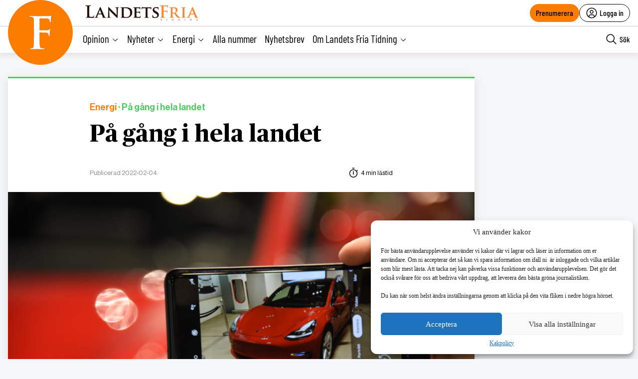

--- FILE ---
content_type: text/html; charset=utf-8
request_url: https://www.google.com/recaptcha/api2/anchor?ar=1&k=6LcnuikpAAAAAABPTqQ_gIRUCxJnCTjO5F1stfeX&co=aHR0cHM6Ly9sYW5kZXRzZnJpYS5udTo0NDM.&hl=en&v=PoyoqOPhxBO7pBk68S4YbpHZ&size=invisible&anchor-ms=20000&execute-ms=30000&cb=v6fo8pdfiuek
body_size: 48670
content:
<!DOCTYPE HTML><html dir="ltr" lang="en"><head><meta http-equiv="Content-Type" content="text/html; charset=UTF-8">
<meta http-equiv="X-UA-Compatible" content="IE=edge">
<title>reCAPTCHA</title>
<style type="text/css">
/* cyrillic-ext */
@font-face {
  font-family: 'Roboto';
  font-style: normal;
  font-weight: 400;
  font-stretch: 100%;
  src: url(//fonts.gstatic.com/s/roboto/v48/KFO7CnqEu92Fr1ME7kSn66aGLdTylUAMa3GUBHMdazTgWw.woff2) format('woff2');
  unicode-range: U+0460-052F, U+1C80-1C8A, U+20B4, U+2DE0-2DFF, U+A640-A69F, U+FE2E-FE2F;
}
/* cyrillic */
@font-face {
  font-family: 'Roboto';
  font-style: normal;
  font-weight: 400;
  font-stretch: 100%;
  src: url(//fonts.gstatic.com/s/roboto/v48/KFO7CnqEu92Fr1ME7kSn66aGLdTylUAMa3iUBHMdazTgWw.woff2) format('woff2');
  unicode-range: U+0301, U+0400-045F, U+0490-0491, U+04B0-04B1, U+2116;
}
/* greek-ext */
@font-face {
  font-family: 'Roboto';
  font-style: normal;
  font-weight: 400;
  font-stretch: 100%;
  src: url(//fonts.gstatic.com/s/roboto/v48/KFO7CnqEu92Fr1ME7kSn66aGLdTylUAMa3CUBHMdazTgWw.woff2) format('woff2');
  unicode-range: U+1F00-1FFF;
}
/* greek */
@font-face {
  font-family: 'Roboto';
  font-style: normal;
  font-weight: 400;
  font-stretch: 100%;
  src: url(//fonts.gstatic.com/s/roboto/v48/KFO7CnqEu92Fr1ME7kSn66aGLdTylUAMa3-UBHMdazTgWw.woff2) format('woff2');
  unicode-range: U+0370-0377, U+037A-037F, U+0384-038A, U+038C, U+038E-03A1, U+03A3-03FF;
}
/* math */
@font-face {
  font-family: 'Roboto';
  font-style: normal;
  font-weight: 400;
  font-stretch: 100%;
  src: url(//fonts.gstatic.com/s/roboto/v48/KFO7CnqEu92Fr1ME7kSn66aGLdTylUAMawCUBHMdazTgWw.woff2) format('woff2');
  unicode-range: U+0302-0303, U+0305, U+0307-0308, U+0310, U+0312, U+0315, U+031A, U+0326-0327, U+032C, U+032F-0330, U+0332-0333, U+0338, U+033A, U+0346, U+034D, U+0391-03A1, U+03A3-03A9, U+03B1-03C9, U+03D1, U+03D5-03D6, U+03F0-03F1, U+03F4-03F5, U+2016-2017, U+2034-2038, U+203C, U+2040, U+2043, U+2047, U+2050, U+2057, U+205F, U+2070-2071, U+2074-208E, U+2090-209C, U+20D0-20DC, U+20E1, U+20E5-20EF, U+2100-2112, U+2114-2115, U+2117-2121, U+2123-214F, U+2190, U+2192, U+2194-21AE, U+21B0-21E5, U+21F1-21F2, U+21F4-2211, U+2213-2214, U+2216-22FF, U+2308-230B, U+2310, U+2319, U+231C-2321, U+2336-237A, U+237C, U+2395, U+239B-23B7, U+23D0, U+23DC-23E1, U+2474-2475, U+25AF, U+25B3, U+25B7, U+25BD, U+25C1, U+25CA, U+25CC, U+25FB, U+266D-266F, U+27C0-27FF, U+2900-2AFF, U+2B0E-2B11, U+2B30-2B4C, U+2BFE, U+3030, U+FF5B, U+FF5D, U+1D400-1D7FF, U+1EE00-1EEFF;
}
/* symbols */
@font-face {
  font-family: 'Roboto';
  font-style: normal;
  font-weight: 400;
  font-stretch: 100%;
  src: url(//fonts.gstatic.com/s/roboto/v48/KFO7CnqEu92Fr1ME7kSn66aGLdTylUAMaxKUBHMdazTgWw.woff2) format('woff2');
  unicode-range: U+0001-000C, U+000E-001F, U+007F-009F, U+20DD-20E0, U+20E2-20E4, U+2150-218F, U+2190, U+2192, U+2194-2199, U+21AF, U+21E6-21F0, U+21F3, U+2218-2219, U+2299, U+22C4-22C6, U+2300-243F, U+2440-244A, U+2460-24FF, U+25A0-27BF, U+2800-28FF, U+2921-2922, U+2981, U+29BF, U+29EB, U+2B00-2BFF, U+4DC0-4DFF, U+FFF9-FFFB, U+10140-1018E, U+10190-1019C, U+101A0, U+101D0-101FD, U+102E0-102FB, U+10E60-10E7E, U+1D2C0-1D2D3, U+1D2E0-1D37F, U+1F000-1F0FF, U+1F100-1F1AD, U+1F1E6-1F1FF, U+1F30D-1F30F, U+1F315, U+1F31C, U+1F31E, U+1F320-1F32C, U+1F336, U+1F378, U+1F37D, U+1F382, U+1F393-1F39F, U+1F3A7-1F3A8, U+1F3AC-1F3AF, U+1F3C2, U+1F3C4-1F3C6, U+1F3CA-1F3CE, U+1F3D4-1F3E0, U+1F3ED, U+1F3F1-1F3F3, U+1F3F5-1F3F7, U+1F408, U+1F415, U+1F41F, U+1F426, U+1F43F, U+1F441-1F442, U+1F444, U+1F446-1F449, U+1F44C-1F44E, U+1F453, U+1F46A, U+1F47D, U+1F4A3, U+1F4B0, U+1F4B3, U+1F4B9, U+1F4BB, U+1F4BF, U+1F4C8-1F4CB, U+1F4D6, U+1F4DA, U+1F4DF, U+1F4E3-1F4E6, U+1F4EA-1F4ED, U+1F4F7, U+1F4F9-1F4FB, U+1F4FD-1F4FE, U+1F503, U+1F507-1F50B, U+1F50D, U+1F512-1F513, U+1F53E-1F54A, U+1F54F-1F5FA, U+1F610, U+1F650-1F67F, U+1F687, U+1F68D, U+1F691, U+1F694, U+1F698, U+1F6AD, U+1F6B2, U+1F6B9-1F6BA, U+1F6BC, U+1F6C6-1F6CF, U+1F6D3-1F6D7, U+1F6E0-1F6EA, U+1F6F0-1F6F3, U+1F6F7-1F6FC, U+1F700-1F7FF, U+1F800-1F80B, U+1F810-1F847, U+1F850-1F859, U+1F860-1F887, U+1F890-1F8AD, U+1F8B0-1F8BB, U+1F8C0-1F8C1, U+1F900-1F90B, U+1F93B, U+1F946, U+1F984, U+1F996, U+1F9E9, U+1FA00-1FA6F, U+1FA70-1FA7C, U+1FA80-1FA89, U+1FA8F-1FAC6, U+1FACE-1FADC, U+1FADF-1FAE9, U+1FAF0-1FAF8, U+1FB00-1FBFF;
}
/* vietnamese */
@font-face {
  font-family: 'Roboto';
  font-style: normal;
  font-weight: 400;
  font-stretch: 100%;
  src: url(//fonts.gstatic.com/s/roboto/v48/KFO7CnqEu92Fr1ME7kSn66aGLdTylUAMa3OUBHMdazTgWw.woff2) format('woff2');
  unicode-range: U+0102-0103, U+0110-0111, U+0128-0129, U+0168-0169, U+01A0-01A1, U+01AF-01B0, U+0300-0301, U+0303-0304, U+0308-0309, U+0323, U+0329, U+1EA0-1EF9, U+20AB;
}
/* latin-ext */
@font-face {
  font-family: 'Roboto';
  font-style: normal;
  font-weight: 400;
  font-stretch: 100%;
  src: url(//fonts.gstatic.com/s/roboto/v48/KFO7CnqEu92Fr1ME7kSn66aGLdTylUAMa3KUBHMdazTgWw.woff2) format('woff2');
  unicode-range: U+0100-02BA, U+02BD-02C5, U+02C7-02CC, U+02CE-02D7, U+02DD-02FF, U+0304, U+0308, U+0329, U+1D00-1DBF, U+1E00-1E9F, U+1EF2-1EFF, U+2020, U+20A0-20AB, U+20AD-20C0, U+2113, U+2C60-2C7F, U+A720-A7FF;
}
/* latin */
@font-face {
  font-family: 'Roboto';
  font-style: normal;
  font-weight: 400;
  font-stretch: 100%;
  src: url(//fonts.gstatic.com/s/roboto/v48/KFO7CnqEu92Fr1ME7kSn66aGLdTylUAMa3yUBHMdazQ.woff2) format('woff2');
  unicode-range: U+0000-00FF, U+0131, U+0152-0153, U+02BB-02BC, U+02C6, U+02DA, U+02DC, U+0304, U+0308, U+0329, U+2000-206F, U+20AC, U+2122, U+2191, U+2193, U+2212, U+2215, U+FEFF, U+FFFD;
}
/* cyrillic-ext */
@font-face {
  font-family: 'Roboto';
  font-style: normal;
  font-weight: 500;
  font-stretch: 100%;
  src: url(//fonts.gstatic.com/s/roboto/v48/KFO7CnqEu92Fr1ME7kSn66aGLdTylUAMa3GUBHMdazTgWw.woff2) format('woff2');
  unicode-range: U+0460-052F, U+1C80-1C8A, U+20B4, U+2DE0-2DFF, U+A640-A69F, U+FE2E-FE2F;
}
/* cyrillic */
@font-face {
  font-family: 'Roboto';
  font-style: normal;
  font-weight: 500;
  font-stretch: 100%;
  src: url(//fonts.gstatic.com/s/roboto/v48/KFO7CnqEu92Fr1ME7kSn66aGLdTylUAMa3iUBHMdazTgWw.woff2) format('woff2');
  unicode-range: U+0301, U+0400-045F, U+0490-0491, U+04B0-04B1, U+2116;
}
/* greek-ext */
@font-face {
  font-family: 'Roboto';
  font-style: normal;
  font-weight: 500;
  font-stretch: 100%;
  src: url(//fonts.gstatic.com/s/roboto/v48/KFO7CnqEu92Fr1ME7kSn66aGLdTylUAMa3CUBHMdazTgWw.woff2) format('woff2');
  unicode-range: U+1F00-1FFF;
}
/* greek */
@font-face {
  font-family: 'Roboto';
  font-style: normal;
  font-weight: 500;
  font-stretch: 100%;
  src: url(//fonts.gstatic.com/s/roboto/v48/KFO7CnqEu92Fr1ME7kSn66aGLdTylUAMa3-UBHMdazTgWw.woff2) format('woff2');
  unicode-range: U+0370-0377, U+037A-037F, U+0384-038A, U+038C, U+038E-03A1, U+03A3-03FF;
}
/* math */
@font-face {
  font-family: 'Roboto';
  font-style: normal;
  font-weight: 500;
  font-stretch: 100%;
  src: url(//fonts.gstatic.com/s/roboto/v48/KFO7CnqEu92Fr1ME7kSn66aGLdTylUAMawCUBHMdazTgWw.woff2) format('woff2');
  unicode-range: U+0302-0303, U+0305, U+0307-0308, U+0310, U+0312, U+0315, U+031A, U+0326-0327, U+032C, U+032F-0330, U+0332-0333, U+0338, U+033A, U+0346, U+034D, U+0391-03A1, U+03A3-03A9, U+03B1-03C9, U+03D1, U+03D5-03D6, U+03F0-03F1, U+03F4-03F5, U+2016-2017, U+2034-2038, U+203C, U+2040, U+2043, U+2047, U+2050, U+2057, U+205F, U+2070-2071, U+2074-208E, U+2090-209C, U+20D0-20DC, U+20E1, U+20E5-20EF, U+2100-2112, U+2114-2115, U+2117-2121, U+2123-214F, U+2190, U+2192, U+2194-21AE, U+21B0-21E5, U+21F1-21F2, U+21F4-2211, U+2213-2214, U+2216-22FF, U+2308-230B, U+2310, U+2319, U+231C-2321, U+2336-237A, U+237C, U+2395, U+239B-23B7, U+23D0, U+23DC-23E1, U+2474-2475, U+25AF, U+25B3, U+25B7, U+25BD, U+25C1, U+25CA, U+25CC, U+25FB, U+266D-266F, U+27C0-27FF, U+2900-2AFF, U+2B0E-2B11, U+2B30-2B4C, U+2BFE, U+3030, U+FF5B, U+FF5D, U+1D400-1D7FF, U+1EE00-1EEFF;
}
/* symbols */
@font-face {
  font-family: 'Roboto';
  font-style: normal;
  font-weight: 500;
  font-stretch: 100%;
  src: url(//fonts.gstatic.com/s/roboto/v48/KFO7CnqEu92Fr1ME7kSn66aGLdTylUAMaxKUBHMdazTgWw.woff2) format('woff2');
  unicode-range: U+0001-000C, U+000E-001F, U+007F-009F, U+20DD-20E0, U+20E2-20E4, U+2150-218F, U+2190, U+2192, U+2194-2199, U+21AF, U+21E6-21F0, U+21F3, U+2218-2219, U+2299, U+22C4-22C6, U+2300-243F, U+2440-244A, U+2460-24FF, U+25A0-27BF, U+2800-28FF, U+2921-2922, U+2981, U+29BF, U+29EB, U+2B00-2BFF, U+4DC0-4DFF, U+FFF9-FFFB, U+10140-1018E, U+10190-1019C, U+101A0, U+101D0-101FD, U+102E0-102FB, U+10E60-10E7E, U+1D2C0-1D2D3, U+1D2E0-1D37F, U+1F000-1F0FF, U+1F100-1F1AD, U+1F1E6-1F1FF, U+1F30D-1F30F, U+1F315, U+1F31C, U+1F31E, U+1F320-1F32C, U+1F336, U+1F378, U+1F37D, U+1F382, U+1F393-1F39F, U+1F3A7-1F3A8, U+1F3AC-1F3AF, U+1F3C2, U+1F3C4-1F3C6, U+1F3CA-1F3CE, U+1F3D4-1F3E0, U+1F3ED, U+1F3F1-1F3F3, U+1F3F5-1F3F7, U+1F408, U+1F415, U+1F41F, U+1F426, U+1F43F, U+1F441-1F442, U+1F444, U+1F446-1F449, U+1F44C-1F44E, U+1F453, U+1F46A, U+1F47D, U+1F4A3, U+1F4B0, U+1F4B3, U+1F4B9, U+1F4BB, U+1F4BF, U+1F4C8-1F4CB, U+1F4D6, U+1F4DA, U+1F4DF, U+1F4E3-1F4E6, U+1F4EA-1F4ED, U+1F4F7, U+1F4F9-1F4FB, U+1F4FD-1F4FE, U+1F503, U+1F507-1F50B, U+1F50D, U+1F512-1F513, U+1F53E-1F54A, U+1F54F-1F5FA, U+1F610, U+1F650-1F67F, U+1F687, U+1F68D, U+1F691, U+1F694, U+1F698, U+1F6AD, U+1F6B2, U+1F6B9-1F6BA, U+1F6BC, U+1F6C6-1F6CF, U+1F6D3-1F6D7, U+1F6E0-1F6EA, U+1F6F0-1F6F3, U+1F6F7-1F6FC, U+1F700-1F7FF, U+1F800-1F80B, U+1F810-1F847, U+1F850-1F859, U+1F860-1F887, U+1F890-1F8AD, U+1F8B0-1F8BB, U+1F8C0-1F8C1, U+1F900-1F90B, U+1F93B, U+1F946, U+1F984, U+1F996, U+1F9E9, U+1FA00-1FA6F, U+1FA70-1FA7C, U+1FA80-1FA89, U+1FA8F-1FAC6, U+1FACE-1FADC, U+1FADF-1FAE9, U+1FAF0-1FAF8, U+1FB00-1FBFF;
}
/* vietnamese */
@font-face {
  font-family: 'Roboto';
  font-style: normal;
  font-weight: 500;
  font-stretch: 100%;
  src: url(//fonts.gstatic.com/s/roboto/v48/KFO7CnqEu92Fr1ME7kSn66aGLdTylUAMa3OUBHMdazTgWw.woff2) format('woff2');
  unicode-range: U+0102-0103, U+0110-0111, U+0128-0129, U+0168-0169, U+01A0-01A1, U+01AF-01B0, U+0300-0301, U+0303-0304, U+0308-0309, U+0323, U+0329, U+1EA0-1EF9, U+20AB;
}
/* latin-ext */
@font-face {
  font-family: 'Roboto';
  font-style: normal;
  font-weight: 500;
  font-stretch: 100%;
  src: url(//fonts.gstatic.com/s/roboto/v48/KFO7CnqEu92Fr1ME7kSn66aGLdTylUAMa3KUBHMdazTgWw.woff2) format('woff2');
  unicode-range: U+0100-02BA, U+02BD-02C5, U+02C7-02CC, U+02CE-02D7, U+02DD-02FF, U+0304, U+0308, U+0329, U+1D00-1DBF, U+1E00-1E9F, U+1EF2-1EFF, U+2020, U+20A0-20AB, U+20AD-20C0, U+2113, U+2C60-2C7F, U+A720-A7FF;
}
/* latin */
@font-face {
  font-family: 'Roboto';
  font-style: normal;
  font-weight: 500;
  font-stretch: 100%;
  src: url(//fonts.gstatic.com/s/roboto/v48/KFO7CnqEu92Fr1ME7kSn66aGLdTylUAMa3yUBHMdazQ.woff2) format('woff2');
  unicode-range: U+0000-00FF, U+0131, U+0152-0153, U+02BB-02BC, U+02C6, U+02DA, U+02DC, U+0304, U+0308, U+0329, U+2000-206F, U+20AC, U+2122, U+2191, U+2193, U+2212, U+2215, U+FEFF, U+FFFD;
}
/* cyrillic-ext */
@font-face {
  font-family: 'Roboto';
  font-style: normal;
  font-weight: 900;
  font-stretch: 100%;
  src: url(//fonts.gstatic.com/s/roboto/v48/KFO7CnqEu92Fr1ME7kSn66aGLdTylUAMa3GUBHMdazTgWw.woff2) format('woff2');
  unicode-range: U+0460-052F, U+1C80-1C8A, U+20B4, U+2DE0-2DFF, U+A640-A69F, U+FE2E-FE2F;
}
/* cyrillic */
@font-face {
  font-family: 'Roboto';
  font-style: normal;
  font-weight: 900;
  font-stretch: 100%;
  src: url(//fonts.gstatic.com/s/roboto/v48/KFO7CnqEu92Fr1ME7kSn66aGLdTylUAMa3iUBHMdazTgWw.woff2) format('woff2');
  unicode-range: U+0301, U+0400-045F, U+0490-0491, U+04B0-04B1, U+2116;
}
/* greek-ext */
@font-face {
  font-family: 'Roboto';
  font-style: normal;
  font-weight: 900;
  font-stretch: 100%;
  src: url(//fonts.gstatic.com/s/roboto/v48/KFO7CnqEu92Fr1ME7kSn66aGLdTylUAMa3CUBHMdazTgWw.woff2) format('woff2');
  unicode-range: U+1F00-1FFF;
}
/* greek */
@font-face {
  font-family: 'Roboto';
  font-style: normal;
  font-weight: 900;
  font-stretch: 100%;
  src: url(//fonts.gstatic.com/s/roboto/v48/KFO7CnqEu92Fr1ME7kSn66aGLdTylUAMa3-UBHMdazTgWw.woff2) format('woff2');
  unicode-range: U+0370-0377, U+037A-037F, U+0384-038A, U+038C, U+038E-03A1, U+03A3-03FF;
}
/* math */
@font-face {
  font-family: 'Roboto';
  font-style: normal;
  font-weight: 900;
  font-stretch: 100%;
  src: url(//fonts.gstatic.com/s/roboto/v48/KFO7CnqEu92Fr1ME7kSn66aGLdTylUAMawCUBHMdazTgWw.woff2) format('woff2');
  unicode-range: U+0302-0303, U+0305, U+0307-0308, U+0310, U+0312, U+0315, U+031A, U+0326-0327, U+032C, U+032F-0330, U+0332-0333, U+0338, U+033A, U+0346, U+034D, U+0391-03A1, U+03A3-03A9, U+03B1-03C9, U+03D1, U+03D5-03D6, U+03F0-03F1, U+03F4-03F5, U+2016-2017, U+2034-2038, U+203C, U+2040, U+2043, U+2047, U+2050, U+2057, U+205F, U+2070-2071, U+2074-208E, U+2090-209C, U+20D0-20DC, U+20E1, U+20E5-20EF, U+2100-2112, U+2114-2115, U+2117-2121, U+2123-214F, U+2190, U+2192, U+2194-21AE, U+21B0-21E5, U+21F1-21F2, U+21F4-2211, U+2213-2214, U+2216-22FF, U+2308-230B, U+2310, U+2319, U+231C-2321, U+2336-237A, U+237C, U+2395, U+239B-23B7, U+23D0, U+23DC-23E1, U+2474-2475, U+25AF, U+25B3, U+25B7, U+25BD, U+25C1, U+25CA, U+25CC, U+25FB, U+266D-266F, U+27C0-27FF, U+2900-2AFF, U+2B0E-2B11, U+2B30-2B4C, U+2BFE, U+3030, U+FF5B, U+FF5D, U+1D400-1D7FF, U+1EE00-1EEFF;
}
/* symbols */
@font-face {
  font-family: 'Roboto';
  font-style: normal;
  font-weight: 900;
  font-stretch: 100%;
  src: url(//fonts.gstatic.com/s/roboto/v48/KFO7CnqEu92Fr1ME7kSn66aGLdTylUAMaxKUBHMdazTgWw.woff2) format('woff2');
  unicode-range: U+0001-000C, U+000E-001F, U+007F-009F, U+20DD-20E0, U+20E2-20E4, U+2150-218F, U+2190, U+2192, U+2194-2199, U+21AF, U+21E6-21F0, U+21F3, U+2218-2219, U+2299, U+22C4-22C6, U+2300-243F, U+2440-244A, U+2460-24FF, U+25A0-27BF, U+2800-28FF, U+2921-2922, U+2981, U+29BF, U+29EB, U+2B00-2BFF, U+4DC0-4DFF, U+FFF9-FFFB, U+10140-1018E, U+10190-1019C, U+101A0, U+101D0-101FD, U+102E0-102FB, U+10E60-10E7E, U+1D2C0-1D2D3, U+1D2E0-1D37F, U+1F000-1F0FF, U+1F100-1F1AD, U+1F1E6-1F1FF, U+1F30D-1F30F, U+1F315, U+1F31C, U+1F31E, U+1F320-1F32C, U+1F336, U+1F378, U+1F37D, U+1F382, U+1F393-1F39F, U+1F3A7-1F3A8, U+1F3AC-1F3AF, U+1F3C2, U+1F3C4-1F3C6, U+1F3CA-1F3CE, U+1F3D4-1F3E0, U+1F3ED, U+1F3F1-1F3F3, U+1F3F5-1F3F7, U+1F408, U+1F415, U+1F41F, U+1F426, U+1F43F, U+1F441-1F442, U+1F444, U+1F446-1F449, U+1F44C-1F44E, U+1F453, U+1F46A, U+1F47D, U+1F4A3, U+1F4B0, U+1F4B3, U+1F4B9, U+1F4BB, U+1F4BF, U+1F4C8-1F4CB, U+1F4D6, U+1F4DA, U+1F4DF, U+1F4E3-1F4E6, U+1F4EA-1F4ED, U+1F4F7, U+1F4F9-1F4FB, U+1F4FD-1F4FE, U+1F503, U+1F507-1F50B, U+1F50D, U+1F512-1F513, U+1F53E-1F54A, U+1F54F-1F5FA, U+1F610, U+1F650-1F67F, U+1F687, U+1F68D, U+1F691, U+1F694, U+1F698, U+1F6AD, U+1F6B2, U+1F6B9-1F6BA, U+1F6BC, U+1F6C6-1F6CF, U+1F6D3-1F6D7, U+1F6E0-1F6EA, U+1F6F0-1F6F3, U+1F6F7-1F6FC, U+1F700-1F7FF, U+1F800-1F80B, U+1F810-1F847, U+1F850-1F859, U+1F860-1F887, U+1F890-1F8AD, U+1F8B0-1F8BB, U+1F8C0-1F8C1, U+1F900-1F90B, U+1F93B, U+1F946, U+1F984, U+1F996, U+1F9E9, U+1FA00-1FA6F, U+1FA70-1FA7C, U+1FA80-1FA89, U+1FA8F-1FAC6, U+1FACE-1FADC, U+1FADF-1FAE9, U+1FAF0-1FAF8, U+1FB00-1FBFF;
}
/* vietnamese */
@font-face {
  font-family: 'Roboto';
  font-style: normal;
  font-weight: 900;
  font-stretch: 100%;
  src: url(//fonts.gstatic.com/s/roboto/v48/KFO7CnqEu92Fr1ME7kSn66aGLdTylUAMa3OUBHMdazTgWw.woff2) format('woff2');
  unicode-range: U+0102-0103, U+0110-0111, U+0128-0129, U+0168-0169, U+01A0-01A1, U+01AF-01B0, U+0300-0301, U+0303-0304, U+0308-0309, U+0323, U+0329, U+1EA0-1EF9, U+20AB;
}
/* latin-ext */
@font-face {
  font-family: 'Roboto';
  font-style: normal;
  font-weight: 900;
  font-stretch: 100%;
  src: url(//fonts.gstatic.com/s/roboto/v48/KFO7CnqEu92Fr1ME7kSn66aGLdTylUAMa3KUBHMdazTgWw.woff2) format('woff2');
  unicode-range: U+0100-02BA, U+02BD-02C5, U+02C7-02CC, U+02CE-02D7, U+02DD-02FF, U+0304, U+0308, U+0329, U+1D00-1DBF, U+1E00-1E9F, U+1EF2-1EFF, U+2020, U+20A0-20AB, U+20AD-20C0, U+2113, U+2C60-2C7F, U+A720-A7FF;
}
/* latin */
@font-face {
  font-family: 'Roboto';
  font-style: normal;
  font-weight: 900;
  font-stretch: 100%;
  src: url(//fonts.gstatic.com/s/roboto/v48/KFO7CnqEu92Fr1ME7kSn66aGLdTylUAMa3yUBHMdazQ.woff2) format('woff2');
  unicode-range: U+0000-00FF, U+0131, U+0152-0153, U+02BB-02BC, U+02C6, U+02DA, U+02DC, U+0304, U+0308, U+0329, U+2000-206F, U+20AC, U+2122, U+2191, U+2193, U+2212, U+2215, U+FEFF, U+FFFD;
}

</style>
<link rel="stylesheet" type="text/css" href="https://www.gstatic.com/recaptcha/releases/PoyoqOPhxBO7pBk68S4YbpHZ/styles__ltr.css">
<script nonce="CfYOJmjRT20CerTe4-E81Q" type="text/javascript">window['__recaptcha_api'] = 'https://www.google.com/recaptcha/api2/';</script>
<script type="text/javascript" src="https://www.gstatic.com/recaptcha/releases/PoyoqOPhxBO7pBk68S4YbpHZ/recaptcha__en.js" nonce="CfYOJmjRT20CerTe4-E81Q">
      
    </script></head>
<body><div id="rc-anchor-alert" class="rc-anchor-alert"></div>
<input type="hidden" id="recaptcha-token" value="[base64]">
<script type="text/javascript" nonce="CfYOJmjRT20CerTe4-E81Q">
      recaptcha.anchor.Main.init("[\x22ainput\x22,[\x22bgdata\x22,\x22\x22,\[base64]/[base64]/[base64]/[base64]/cjw8ejpyPj4+eil9Y2F0Y2gobCl7dGhyb3cgbDt9fSxIPWZ1bmN0aW9uKHcsdCx6KXtpZih3PT0xOTR8fHc9PTIwOCl0LnZbd10/dC52W3ddLmNvbmNhdCh6KTp0LnZbd109b2Yoeix0KTtlbHNle2lmKHQuYkImJnchPTMxNylyZXR1cm47dz09NjZ8fHc9PTEyMnx8dz09NDcwfHx3PT00NHx8dz09NDE2fHx3PT0zOTd8fHc9PTQyMXx8dz09Njh8fHc9PTcwfHx3PT0xODQ/[base64]/[base64]/[base64]/bmV3IGRbVl0oSlswXSk6cD09Mj9uZXcgZFtWXShKWzBdLEpbMV0pOnA9PTM/bmV3IGRbVl0oSlswXSxKWzFdLEpbMl0pOnA9PTQ/[base64]/[base64]/[base64]/[base64]\x22,\[base64]\\u003d\\u003d\x22,\[base64]/DuShUMjURw5FLwqYadMKkWmPDsxRGUXPDvMKRwpR+UMKoUsKnwpALdMOkw71bBWITwpbDrcKcNH7DiMOewovDv8KmTyVrw7h/[base64]/CjGFywqzDtzsgKkHCqh0dw4AVw5HDgA9twpIJKgHCtsKJwpjCtEzDnMOfwro6TcKjYMKRUw0rwrvDjTPCpcK9QyBGQAsragfCgxgocmg/[base64]/[base64]/Cvg7Dq2xYw4/DrSs8EsOSw5Avwo7CuUfDrg/Dt8K9wptOA3YEVsO8Wx7Cr8O9O13Du8Odw7sXwpsCIcOcwo9LXsO3RwZce8OiwofDqAFNw53Cvj3Cs0fCinXDr8ONwqkiw5HClT3DjBJBw4N7worDj8OhwqoIc1nDjsOcXjVcZlNowphPEXvCi8OSXMKGOHhQwqRCwpREAMK6SMO4w7LDi8Knw4/[base64]/wqMoTlsaw6oHCsO+wpvDojzDqsKgwpvClSnDqwnCr8O/fcOmO8KbwoQfw7EpSsKVw48BXcK3w6wxw73DhGLCoF5VMx3DmgpkH8K7wofCicK+c0LDsWtWwolgw6ARwpbDjAwAYi7Dn8KJwqhewqfDhcKVwoRSFgg8wojDh8Opw4jDgsKaw7xMTsK3w7LCrMKmVcO9dMOIDzUMBsOcw53DkwxEwqDCoWgRw6gZw7/DpRoTdMKhA8OJWMKNfsKIw6gNK8KBISfDv8KzBMK1w6RaaXnDrMOmw7zDqSfDqm0vdHMvEnExwprDqk7Dqx3DjcO8N2LCtAfDt0fCjRDCg8K5wpoDw50rS3gHwqTCsmttw6bDkcOqw5/DnUAEwp3CqmIuAV5vw6Q3X8KswpDCvmDDmVrDn8O6w7IDwoN2YsOnw7jDqxsKw7gdCnwfw4JEJlNhEmIrwoJSWsODNcK9XSgpWsKTNTbCoifDkzXDusK2w7bCqcO+wqU9wrgwTMKoScOYEXcvwqRCw7hoNyHCscOjNGdVwqrDv1/[base64]/wpMoecOUHMO/LMOgC8KTRnfCnDVzR8KJWsKKbAwmwpbDocOewpEtKMOAclLDkcO7w57CgWUdfMOSwqpswrMOw4fChV40LcKcwpZoM8OEwqUpRGl0w5/Do8OcC8KpwoXDu8KKB8KlPjjDu8Ozwrh1woDDncKKwq7Dk8K7bcOwIC4Xw6c9a8KkYcORQCcIwrU/GTvDmXILK18tw7PCm8KbwpFbwozDucOWdiPDuwzCjMKGM8Ozw6zCuUDCosONKcOnM8O9bHRyw4AgR8KQFsOiEMK/w6/Drg7Do8Kfw5A3IMOvMH/DnVtywrUtFcO8IwsfSsOGwqRAYXrCjEDDrlfChiTCoGxCwogKw6fDgRrCqgULwrUsw4jCtBXDncO2VFHCog3CksOawrzDm8KQCW3DuMKpw7grwr3DpcKmw5/DozRRBwM7wohVw5sKUAvDlTUlw5LCg8OJEgw/C8KywpzCjlZpwp9aU8ODwqw+fnfCvGvDjsOucMKoWBM7PsK3w7t0wovCmwg1AX4VCytgwrLCuw84w4QAwohEOhjDicObwprDtys/ZMK8O8KjwqwQEWZDwq47MMKtUMKXb1dfHzrCrcKZwpnCisOATcO2w6fDlC4Swr/[base64]/CnsKXNMKkwqPCjMObwqp1aMOzw5nDrDLDo2zDvQ3DswTDnsOPVcKSwoTDmMOxwqDDgcOCw6bDlmnCocKVAsOXcSjCkMOrLMKJw74MAU12IcO/e8KKRA9DXVPDmMK+wq/Cg8O2wosMw4kDJgjChn7DumDDhcOuwqDDs0sSwrlHBSIpw5/[base64]/DrcKMwrfCsGDCixsUInEGwojDt0HCi3lsSsOPwosNLybDqTgVSMKZw6nDnkg7wqPCrsOPTRfDiW7DpcKiEMOpMDjCk8KaBRg6blcvSnd3wrXCpizCkhFcwqnDsTTCmht3R8Kcw7vDkXnDvCdQw5/Di8KDOgPCicKldcKbPAwfMmnCvStCwqtfwqPDvVzCrCAtwr/Cr8K3a8K7G8KRw5vDuMKew5x2FcOtLMKfInXCtDvDh1oyNyvCs8OWwrombFZNw6nDti1scz/Cv2QfKMKtfVdCw63Chi7CvWgGw6NzwpZbHC/[base64]/wpPDj0LCgDkcfnlCEcK8QMOewpXDpyFETHzCtcKhMcOHRwRJMhx/[base64]/DoBccdEU7K31Jd3vDrWrCn8KnwrbCqMKqVcOPwqrDm8KAW1LDkW7DkGvDksORIsO3wqnDuMKYw6rDm8KsGiRMwqpdwoTDnlJhwo/CtcOTwpMrw6tSwrnChsKFUR/DnWrDmMOIwociw48XfMKAw53CmXbDs8OYw5zDusO6exHDisOUw6PDlQjCqMKeY2nCpGwNw6PCrMODwpcbH8O9w6LCr0BYw79Xw5bCtcOgYMOoCDHCv8OQV1zDmX0KwqDCgyITwqxKw4UGRUTCnHJTw4l/w7Qsw5Asw4Rgwp04JXXCoXTCvMK4w4DClcKjw4M4w4ROwrp/wpvCuMOlHDMXw7MzwoIKwrDCqRjDscOjcsK4LEDCv1hsb8Ovc3x3BcKlwqfDuifCjldRw6Vsw7TDhsKQw451SMKJw4Upw4JCB0c5w4k1f1kVw6rCtS3Dg8ODScOqWcODXGs/RlNzwpPCnsKww6dIBcKnwrQzwoU/w4fCjsOhCCdXJnPCq8Olw7rDkmDDssOvFsKqE8OEREDCocK1Y8KHIsKubz/DpjUOXFjCjMOkO8Kgw6zDn8K+C8OIw4wXw50mwrvDpS5UTS3DpWfClCxrE8Knb8KRCMKKKcK3LsKkw6gxw4fDmyPCj8OQRMOpwrPCnW/Dn8O4woNTZXILwpo5wpjCr17Ctj/CnGUVbcKcQsOew5APKsKZw5JbcUnDvVFIwrbDiyjDljp1RA/DnsOvEcO+YMOQw5scw5kiZsOcFH1awpzDucO6w4bChMK9GE8JK8OhTcKyw6jDnsOOI8K1OsKOwp0ZH8OwRMOrcsOvA8OPRsObwqbCvkJJwqRjXcKKbHsoZcKfwp/Di1jDqzVBw7jCp0DCsMKFw4nDghfCvsKWwqrDgsK2O8OlNAjCusKMB8OoBlhpQnR6VjXDjkd5w6fDomzDnEHCvMK/M8OnLEICFD3CjMKmw4Z8Hi7CssKjwojDv8Kkw4Z/IcK6wp4Mb8O9LcOBdsORwr3DrsKsAinCgB8NTnQ/wrF8W8ONUHtvZsOqw4/ClsO2wrogC8Osw53Ck3cowpjDucKkw6PDpsKywq9/w73CknfDqhLCpMOLwpXCsMO+wrTDs8OXworCsMKiRWMJLcKOw5Zlwr4qUkzCqX3CpsOGwqbDh8OKNMOCwp3CnMKGM00zaC4mTcKcQsOBw5bDoX3Cihk9wq7Ci8KDwoPDjiPDpwDDrRrCq2LCm2gXwqENwqQPw5Zqwp3DhGsjw4hIw6bCgsOMLcOMw5wNccKcw4/[base64]/DkQwOwo3Coy58wrnDrhEFfcK1VcO+PCzCrcO6wozCsybDl18CKcOVw63Dv8OdAyzCisK6LcO9w60mdXLDmHEKw6zDqHMEw6BCwod/[base64]/CiAjDh8OlYMOhw7pqwqJLw7UUA8OTwrHDvnkadcKZXl7DiVbDrsOichPDjhFAbWZNTcKFBEwCwoEIw6TDrWhvw4XDv8KSw6TCgix5JsKKwo3DiMOxwrpfw6IjKHw8RxbCqyHDlwzDvi3CusKkQsK5wr/Dr3XDpFcCw48tAMKwMlTCq8KDw7nCscKqH8KbHzQgwqhYwqAXw60twr0FU8KmJyI6Exp8f8KUO3TCjcK2w4RewrvDqCRjw59swo1SwocUcEFDa0kKcsOMZDLDo3/[base64]/DqcOkK2rCsi5mIS1JXcKuwqDDmsKwwr7DowIhL8K2BXXCl3NSwqBOwqrDjsKXCxJCJcKVZsO/aBbDpxHCvcO3PEhTRVsSwprDkmrDtlTClErDksOzNsKCC8Kmwp7DvMOwTTxPwo/Cv8OPFy9Gw6HDn8OIwrXCscOtacKREVhww4Mpwq83wqXDqMOXwqQtIGzDvsKuw7BlaAEcwrMAE8KHSAnCmlxxS2RrwrJjacOuHsKXw6gWwoZvBMKoASZLwrkhwpXDrMKTBWMgw4nDgcKtwo7DnMKNC3/DoFYJw7rDqEU4X8O1P3k5Sh/DsBPCiwJEwoo1N1B2wrVvQsO+WCQ7w7DDlgLDg8Kaw4RGwoTDksOewpTDtRkgKcKwwrDChcKIR8K2UijCjD7DqUHDpsOgc8KywqE7wpnDqwM6wolpwq7CjzhGwoHDpV/[base64]/Doi0bBhtVT8OkKsK8wq4mGwfClsKTw4XCs8KGMgXDjTvCq8OfHMKVHjXCgMKuw61Tw71+woXDqXZNwpHCvBDCocKCwopsIjVQw5gPwozDhcOpRhjCjyDClsKQbsOBV1ZawrDDmwnCgTMjdcOZw7x2asO/dE5Ew5IOLsOKe8OoWcO7AxEiwoYtw7bDkMK8w6rCnsOrw6p/w5jDqcOWa8KLf8OGK3nCpFbDjnnDi3UtwpHDh8Otw48Ew6jCrsKELcOIwpFJw5/[base64]/w4DChmAFw7ATNsKswpwSbF7CiMOgwonCrsOfUcOGd1PDmg12wr1nw4NNPhvCksKtGcKbw5QoZsOYW0zCsMOewr/[base64]/DhsO/w5XCtsOkwrHCjsKrdnhSGR5KM1VyA2HDqcOVwocLw5hsP8KjbsKSw5nCtcO2QsO8wq3DkS0NGsOlUW7ClwJ7w5PDjT3Cn0kbd8Oww5Qsw7DDukx6BSLDicKwwpQUD8KGwqXCocOAVsK5wowGfw/CoEbDmDxdw7DCrh9gQ8KNXFzDpwFjw5Ara8KVEcKBG8KvAW8swrAGwo1Sw40Kw4Nsw7vDiSB6fVAGYcKuwrRfacObwrzDh8KjG8Khw7rCvFsAGcKxTMK7ACPChzhbwptFwqrCsXtZRzBOwojCn1A5wphZNsOtBMOcNAgOFT5IwrbCiS56wq/CmWjCr3fDmcKzSWvCrnZYTMOXwrctw4gsXsOXKWc+TcONQcKOw617w7RuZRNhdcKmw73DlsOIfMKAPAjDucKOLcOLw47DscOPwoJLw4TCgsOiw7luNmxiwpbCmMOeHkLDtcO5HsO0woE6A8OyeRYKUgjDucOoCMORwrTDg8OxRnbDkgLDq0jDtGFcTcKTVMOvwp/CmsO9wplBwqFxR2d6L8OywpIGH8OyWxDDmcKDcU/Djho8RUB8NEvCmMKKwqYgLQzCl8KIYW7DiwLDmsKkwoxgMMOzwpXCnMKRTMO0HVfDp8K5wpMWwqHCocKVwo/DoVLChnMyw4kTwqUuw6rCi8OOwr3Dh8KaQ8O6AMOjw5VjwrnDs8O3wp5Rw7vCuy5APMOEJcOvQ2zCncKLOUfCksOKw6kkw5l3w5IwPMOOZMKzw4s/w73CtFvDnMKCwq7CjsO2NTYFw4IXb8Ked8KffMKbasO8LxrCqBorwoXDtcOFwq7CihB7VcKXCUQ5esOGw7lnwpB5aHPDqykAw4Ftw6PDicKgw68rUMOWwrnDlsKsIX3DocO8w5tJw7N4w7oyBsKuw71Bw5VcMCPDgE3ChsKNw7V6wpwjw4DCgcKEGMKFXw/DiMO3MMOOCW/CvMKdCD3DmFVRbQHCpizDpVMbSsOaC8OmwrzDnMKnecKWwqczw6cuFG80wqkfw5zCtMOBf8Kaw7oUwoMfH8OEwpDCrcOgwr0MOMKGw7xyw47CtmDDrMOfw7vCt8KZw4B0GMKKd8K5wojDjEbCgMKWwqNjOS02LhXDs8KsFFkyLsKGQl/ClcOywo7DrhITw5/[base64]/worCr8OxbQQpQcONwqzCrUIsw5jDhQzDpCcCw7A0SwNgwp7DvkFiJ3vCijx2w7TCpCnCg0s8w7x1McOYw4fDvyzDoMKQw404wp/Cq0lCwrduXcOlUMKSQcKJdkDDjSN6K1Y0PcO9Hw4Wwq/CmGfDuMKEw5LCucK/fgYhw7tIw6N/Wl0Pw4vDqjPCqcKPGAnCqz/Cr0vCmsKBM1UlCVxFwo/Dm8OXNcK1woPCssKTKcKNV8OBQDrCn8KJOn3Cl8OdIQtNw7IXUgwFwrYfwqwvPcO9wrExw4vDkMO2w4I5Nm/Du1VhNU/DugvDvMOYw6TDpcOgFsO7wrrDl15uw7ZtRcOfw6teSiLCoMKNesO5wq4LwoMHa3IxKcOIw77DgMOdYMOnJcOOw6HCkxoyw4/CisK5OMKgdxXDnnUfwrfDu8Kxw7TDscK7w5lOJ8OXw6c3FcKQFmIcwo3Cqwk1X34GGCLCgmjDnARNWDHDrcOfw71gbsOpEBBVw7x0d8OIwpRSw4rCrRYedMOXwpgjUsK4wq88aW1fw6gJwpsWwpTDhsKnwovDu0pnw64/w7fCmzMXZ8KIw59XDMOoJBPDvD/[base64]/Co8Oww6/ClMOywrIOd8KWQ8KcG8OhworCpUxOwrx3wqPCg0IzDsKPYsKDZB7CknA1HcKZwovDqMO0KC0qP23DskXChlrCq2A2F8K4SMK/[base64]/CkcOmwovClHw9woLCsxfCt8KNOEJFXwkRwpPCscOAw4rCmsKCw6MeXSRZfGsJwrHClWbCrH7CucO8w5nDtsKLT1DDskDCgsO7w5fDisKXwq87KT3Cljg+NhrCs8OeNmvDgFbCrMO5wpHDukd5WRJswqTDgVPCgjBrP0lAw7bDmztFTRVLFMKjbMO1Ij/DrMOfZcO+w64/O2VswrLDu8OIIMK6WisFAsODw47ClAzCm3IbwrbDl8O0wqzCscO5w6TCo8K6wr8Cw6XCk8OKL8K5woHCmy9YwqxhcWfCvsKYw53Di8KeJMOick3DpsOqV0LCpU/[base64]/[base64]/Dn8KpwrxIw4nCpMKAUUTDvcKwdcK4wrdCwr8pwp/CsD0PwrIuw5LDsWpmwrXDuMORwoZ9QjzDmEUUw4bCoGzDv13Do8O6MMKRIcKnwrzCssKUwpbDicKMfcKvw4rDrsOuw7Y0w593Mlt6cEIcY8OnWgzDnsKnQ8KGw4hDDg9wwoZRDsKmEsKUZMK2w5g4woEvNcOjwqs0AsKlwoA/[base64]/DhMOJw65PcsOZfcKcJcOaL8KTw65LwqIRw5bCj0ITwqDDvlVbwojChWBGw5LDikhfemhzZsKWw4IdBsKpPMOnbsKFGMO+UGQZwqFMMT7Ck8OKwpXDlk/Cl1Apw7xcK8OmIMKWwojDi1FCDcOsw5vDrw83wo/[base64]/FhEud8K2bDF+XDIYVjrDsSELw5rClmwII8KPFMONwp3Ck1PCn005wo8GbsOsD3BUwptWJnXDosKBw7Vvwpd5e3vDtHdWTMKHw5E9NMOZMxHCrcKmwp7DrBXDk8OYwoJ/[base64]/CqXAqwo7CoTFsVcKeSsKVRFfCkmPCs1NJaMOlHMK/wojDgUsFw6LCncKCw6Z/IAvDpmBOF2HDtE8Dw5HDjmDChjnCqXZUw511wqHCvn5WNUgEK8KBPGoPbsO4woYLwpwBw44vwrojcizDrjZaBcOMWMKhw6LCqsOIw6zCu1kvCMOSwqEZC8OIEB5mUHg8w5ouwoRzwqDDnMKCOcOfw7nDvMOyX0IMJE7DrcO/[base64]/w6c0UGDDisKSD3rDj8KxwqYWc8OMwo/ClzgCXsKtFnnDnQTCu8OJfh5Nw4tgbi/[base64]/CpsO8L0TCt8O9QUPDmcOWwr/CmVLDh8KUPQbCtMKVeMKswovCkVbDsQVZw4UILXnCvMOkEMKuKsO2XsO/DsK6woE3B1/CqRnCncKmGsKNw5XDsAzCkHMRw6/CiMKPwp/CqMK7Y3DChcO1w6sNAADChcKNJ09hfHHDmcOMFiQWLMK9J8KSPcKDw5rDtMOpbcOJJsOLwokkU0vCgsO6wonCk8ODw5EJwq/CmTlVecOGPzPCncOoUDZmwpZMwrxOWcK6w6N4w6JTwojCoHvDlsK/AMKzwoNMwqdsw5zCuDgEw5DDrVHCssKcw4BVTxZ/wqzDvThYwoVUO8Ohw7HCnFd/w4XDpcOaAsKlKSbDphnCg1UowqRuwoJmKcO9ZT9Sw6bCsMKMwpnDj8O0w5nDgcOvG8OxVsKMwprDqMOCwq/[base64]/[base64]/CjANgUMKAwpBkDWfCrMO8woPDigrDmcK0PwnDkxbCtURTR8KOLFjDssO9w7UKw7nDiFoqUF0GAMKswr8QdMK/w6knV17CmcKIf1HClMOlw4lNw5PDgMKlw69aRigzw4zCuzRfwpV3Vz4iw4XDucKQw5nDjsKtwr01wqHClDUswo3CksKXSMOow7ljS8OGABrClk/CvMKww4DCn3lAbsKrw5oGTXIXVFjCtsOFYGzDncKOwqdaw44ZaHvDrD8Dw6/Dr8KYw4DCicKLw59DREsOBlMFWkXDpcOIVh92w5bCnl7CojprwqUowpMCwpDDlsO2wqwJw4/CucKyw7PDqxDDgWDDrDZEw7RCeXLDpcOVw5TCpsOCw4DChcKlLsKoecOnwpHDoFnClcKQwr0QwqfCiFtMw5zDvcKnHjQbworCiAfDmSPCpcOXwo/CoT0VwoR2wpLDm8OTOcK2MMOQPlB7PmYzL8KDw5Yww6kAQmwlU8OWD2YPZzHDvyBxfcOoLgwCHcKqa1fDgn7Co1AhwpVEw7bCk8K+w64cw67CsDtLczVfwr3CgcOow4TChkvDqQvDssOiw7R2w4bDgl8WwpjCrFzDuMKgwobCjmAowqd2w58mw5fCgQLDtG/CjFDDosKJdibDi8KPw57DlF8rw483G8OzwrppDcK0QsOdw4PClsOAKw/DkMOCw5Byw7E9w4PClAwYZXXDlcOMw77CmzRlDcOqwqPCiMKzShrDksOLw6N0fMOyw6UJFMOzw7U4PcKVfQPCvMKoKMOGNnTDsXU7wqMreCTCqMKmwofCk8O+wojCusK2ZnYHw5/DmsKvwptoQXbDpMK1Zk3DvMKFQGjDocO0w6ImWsOZR8KMwp8NfVHDscOuw6bCoz3DisK5w7rChy3DvMKcwoJydh13X0lsw7XDncORSQrDoAE9XMOBw4tEw5hJw5lYCXbDh8OqHV3Dr8KiM8O1wrfDtRxKw5rCiGpNwrlpwq/DoQjDvcOMwo0FNsKIwoXDqsOEw5bCrsKZwqYCPRfDnDlOacOew7LCvcKAw4/Dk8KZw57CpcKwAcOhfmnCnMO5wqQdLX5QHsOIGk/CpcODwr/ChcO3LMKmwovCnzLDvcKQwqrCg1Jew77Dm8K9EsOga8OqBWYpEMO3bD9oOybCvXBgw6BHfQB/[base64]/DjTHDpQ4eGktALyA/wpJmw6fClsOSwo/[base64]/JDRvaMK2woPCpMKPfcObVcOcw5XCvMKOBsOLG8Kgw4M2wrc+wpjCo8Kfw6QxwotAw7XDs8KmAMKsbMKeXzDDqsKTw6UvEgbCkcOPAi3CuznDrk7CuHIIeTrCqRDCnmZTIBd8Y8OaTMOrw7ZyJUXCvxoGJ8KhciRwwrkcwqzDnsO+LsO6wpDCg8KYw7NQw41oH8KkB0/DssOcT8OXw4bDrzXCi8O3wp8ZHsKgSz/DkcO0f0kjC8Okw53DmgrDn8OXR0Ycwp3CuVvDrsOlw7/DrcKxTyDDscKBwobCs03Dp1Qtw47DkcKTw7k3w49Kw6/CqMKzwo7CrlHDvMKuw5rDly1gw6tXw4E4wprCqcOeHMK3w6kGGsODacKEWjTCuMKywrEdw4nCgDPCgBRmWBDDjCoLwpjDiBg4ZxnCkC/[base64]/BDNTw7Exw5fCiSbDrcOqK1vCisKEwo/DnsKOC8KhMU8lJ8Klw7jDpTVjQ0sVwpTDqMO9HsO7P1s/JcOLwprDkMKow61bw6rDhcK6BQnDkGxWc3QjUMKew6Bcw5/Du3jDucOVAsODWcK0Y3B4wq5/Wxp4UE9dwqM7w5/Do8O9FcObwqPCk1nDl8Osd8OYw7NIwpIIw4Z1YltdZhnCoiRiZ8O3wqJRZhDCkMOgfAVsw61kU8OmKsOrTwMFw60jBsKGw5DDnMKyUwjCgcOjVHF5w6FyR2d0BMKiw6jCklNgFMOww57Cq8OfwoPDlRTCh8ODw7PDjcOPW8OEwoTCoMOLN8OdwqzDo8OQwoM5ecO/[base64]/CmXM3f8ODwpXCnRIHfARSwp/CtMOWwpghw4oBw67CjRAsw43Dp8OAwrAQMGnDk8KyARBrNVDCtcKfwo8ww55sC8Kse2PCnmoQScK5w57DkVF3EB8Ww7XChBUlwoB3wpbDgm7DgmU4MsObawXCicKJwodsawPCpmTCpzRzwq/Du8KfdsORwpwjw6TCgsO1L0UuFcOvwrTCrsK7TcKRbyLDm1AwK8Kuw7DCjRprwq4uwqUicUzDq8O2AhXDrnhUbMOfw6wxdWzCl27Dm8O9w7fDrwnCvMKGw5xSwr/DglQyJGoGZk1MwoFgw5rCrjnChQLDvEBgw6h5KWgSNBbDh8OWOcO8w7k7MgZLRzDDnMK6Y0ZnXGxyY8OOZsK1LChxRjbCrMOjfcKPLhE/OlddQnVHwrXDnWtXNcKdwpbDtifCoAB3w4EnwolJF1VcwrvCmQfCog3DrcKZw48dw68oQcOxw48HwofDpsKzPF/DuMOhbMKmasKMw67DpsK0w77CrznCsistPkTChwt6WG/Cm8OgwokQwq/Do8OiwrLCmglnwpMcbQPCvBd6w4TDvATClx1fwpzDi3PDoCvCvMOlw4pYC8OwH8K7w7LCpcK3b3lZw6/DvcKrdR5JUcKESTXCvyxVw43DjGRnTMO9wohTFDHDo3pQw5LDkcOuwqoBwrcVwr3DvMO4w7xBB1PCvg9gwpRxw6/[base64]/ClXzDqMOMDsOJcD3DncOVH8OPTMOyPTjCnsOSwpjCoUBZC8KiIMKEw7bCgyTDhcOSw4vCrsK4R8Kkw6jDosOsw7XCrBkGAsKtesOoHVghQcOjYXrDnSfDu8KPQsKQYMO3w6nDk8K5BAfDicOiwprCjmJPwqzCqxMpaMO+HAV/woPCrSnDgcKQwqbCosK/w557LsOFwqPDvsKxHcO3w7wIwp3DmcOJwrDCt8KkTQM3wpwzQmzDg3bCiFrCtGTDnEbDvcOzQC4vwqXCtVDDngEgVy3DjMODEcOhw7zCu8O9PsO/w4vDicOJwoxDUkUXSmoOFiMewoLDjcKGworDvHUnSQ4AwoXCoSp1SMOnVkJAY8O7IHYrfQbCvMOMwqMkMnDDokjDmmbCtsOLBMObw6IKScO0w6jDoT/[base64]/Co8OLR2fCp8KRbGTCicOdBFpRw6vDicOUwq/DusOLIEoNEMKHw4MPCVR9wol5G8KVXcKSw4lYXMKnADEmasO5FcKzw5/DosKAw5giZsONPjHChMKmLjLCj8OjwpbCgmfDv8Oca1sEEsOMw5jDgU08w7nDs8OoZsOvw7NMNsKQFkrDuMKvw6bDuC/[base64]/Ds8KAdjnDhcK/JMKQwpXCkXzCnMKWw7vDtnnDgBXCtVvCtD8lwrVXw5MQbMKiwpo7RlNmwonDiHHDq8OhdMOtLXrDnsO8w6zDo3xewqx2YsKuw7g/w6UGJcKEasKiwqULIXEnI8Ofw4J1FcKcw4fCvcOhD8KzAMOVwpzCs0w1PhEQw6BxUn3DsQ3DlFZ5worDl0NSQMO9w5DCj8O0wp8lw63ChEEASMKPVMK/wpNLw7HDn8O4woLCvMK2w4zCnsKdSm3Cuix4UcKZOHZQN8OKJsKewq7DnMOhQw7CsGzDvx/Cmldrw49Iw50/IMOQw7LDj3kQMnJfw5xsEHpcwozCqGF2wrQFw71qwqRWJcOOfl4awrnDj13CrcO6wrfCm8ObwqprJXfDtU97w5HDpsKowq92w5kYw5PDgTjCmkvDk8Kna8K9woZOPRRPJMOsIcK/MyhHYCBQfcOMScO5dMO9w4gGLQVsw5rCmMOrS8OeLsOjwovCu8Kyw4XCimzCi3YHRMOfXcKiYsOxI8OxPMKow4UQwr1RwrPDvMOkdDZWXsKGw5rCuEPDtlpxIMKHHD8gJGbDqVo0B27DlSbDpsOuw5fCtF1iw5TCqk0VcVp4T8OBwrM2w4pDw6BdIG/CtVYwwqNtZ03DukzDhgXCtsOqw5rChHNtAcOqw5LCkMOWGgIKU1JMwq8XT8OFwq/CkXB9wo5lYRdKw7tRw4vCiDEfPDxYw4tbV8OzAcOYw5rDsMKRwr1UwrPCnQLDm8Knwo88A8KIwrF4w41YJ3R5w7UQc8KPJAfDu8OBJMOaOMKcecOGHsOWbhbDp8OMLMOVw51/[base64]/[base64]/w5DDmMOawoXDjlRNw4AkY8Ojw7PDpxjDpcOcO8OPw6trw6gww4VlwqxRG1HDnEMkw4YpZMOLw419IMKaMsOcLBdnw5vDqCDCtn/CoXrDskzCiFTDnHIyfH/CmRHDgEpfUsOYwqcNwoRVwokkwq1gw4JmQMOSKCHDqmJUJcK/w48RUwt4wqx1dsKGw550w5DCl8K9wqtiFcOlw7wbM8OSw7zDnsKCw57DtTx3wr/DsDAYLsKvEcKFasKMw5pEwpQBw4lsS0bCrsOzDHDDkcKnIE8Ew6PDjDwcJQHCrsOpw44iwpw4FzRRdMO3wrjDjVHDi8OCacK+fcKbBcOhOHHCo8Omw6rDtjM4w53DmMKawrzDhRhdwpjCp8KKwpZuwpFIw43DvG8aCFrCvcKRWsOyw45Fw4bDnC/CslICw5ohw5rCtS3DuAJxI8OeHm7Dr8KYJAvDmxxhKcKrwrHCksKyAsKTZ047wrEOKcKGw5nCi8Ozw7/Cg8KtAAE+wrTCmjZwCcKIw5XCmAMBICfDmcK3wqIXw4rDo3BvHsKQwqzCoWbDrGdfw5/Dm8Obw63CocOzw6tLVcOCUmY8QsODSnJIAhxzw6vDrBViwqJrwp9Mw6jDqxtSw5/Cgm4twpZfw5l/fgzDoMK0wqlAw5pXIiFCwrNFw4/[base64]/w7pQw6Eew7PCsWU/w67CgMKLw7PCgsOwCkAgFcOBJQ/CtEPChgYEwpDCp8KxwqbDiBXDpsKZDy7DqsKCwonCtMOZKi3CokDDnXEUwqbDlcKResKPGcKnw6tRw5DDqMK9wr4gw5PChsKtw5jCvwXDkU90TMORwqU+HG/DnsKNw47CiMOMwobDmVDCo8Oxw5jCpi/[base64]/CvjDDhMOPJQJpw7DCmBBjOMK1OsO/woLChMK8w73DtnbCr8KXaWEgw4/Dk2vCoW/DnmbDs8OlwrsuwojCvcOLwpBReBwQHMOhaGQLw4jCiS9uZgcmG8OZY8O4w4zDnmgtw4LDhAJhwr/[base64]/[base64]/[base64]/[base64]/CkwHDlz9/NcKIPyjDgsKqwpNIwroaYsK/[base64]/wqsAMMKOwrbCpUXDgkfCtTTCrcO8w5tlwpDCmsKTwq3CsjNPasOPwp/DqsKAwpUWDE7DrsOJwp0/RsOywqPChsK+w7/DvcO0wq3DhTjDgsOWwpdjw408w75eV8O/[base64]/[base64]/Ds8KSwphzwpTDpMO2QcK1wr4TwrsSwrzDrV/ChsOuaSbCkcOYw4jDocKRRsOsw6I1wpFEUhdgIx0kQFnDhy0iwoIhw6rDl8K9w4HDtsK6CMOuwq8pacKhXMK+w4XCkHVIBBnCoF/Dr0HDkMKnw67DgMOnwoxuw4YWJhXDvBHCiwvCnxXDt8Oaw5doNMKYwr58I8KpGsOqGMO1wo/[base64]/DjMOcwpxdwrnCh8KewohOw5jDqFvDjcKLwpLDqFUuY8KNw6DDsl5Iw6JAdsOsw78pBsKoFSxWw7IURsOEE1ItwqcOwqJPwoVGKRZaCxbDi8O4cCfClT4Cw6fClsKTw4rDk27DvGnDg8KTw5Inw6XDoGhyRsOLw4c/w5TCtx3DiV7DqsOAw7LDlh3CqsO3wpbDkmPDjMO7wpPDi8KIwrDCqlpxVsO+w5dZw6LCvsO7B07CgsKRC1zDlh/CgEMWwrjDhCbDnkjDrsKeNEvCpcKZw79OJcKwLVRsHRbDuAwtwphlVyrDm0XDjsOQw48Rwo1ow5tvMMOdwpRXb8KUwqB5KQg3w5bCjcO+BsOLNmQTwo0xT8KrwqglHTBBwoTCm8OGw5RsSU3CqMOzIcOzwqPCisKRw57DmhPCksKYIXnDv0PCmTPDoXl4dcKfw5/[base64]/[base64]/[base64]/CtsK7w6Z8w6F5w7rDnsOmwptOwqdIwrLCqsOMEsONS8KKEXA9J8K+w5/CncKUGsKAw5XCgXLDm8OKVAzDuMKnEBV8wpNFUMOPHsOPcsOcFsKvwoTDhn1wwok/wrsbwoliwpjCnsKmwr7Cj1/CjWDCnX5MM8KbMcKcwrk+woHDhw3CoMOEcMOmw645QjkSw5szwrEFbMKPw4EsZiQ0w77DgFsTV8KcSEnCgEV6wrA9KzrDgsOSSsOPw7XChlgaw5bCqMKKWg/DgnEOw74cPMKnWsOZfTdALsKPw7PDvMO/LwReQR4JwonCoBjCskHDvcK1ZDs+IcK6H8O2wrNkL8Okw4/[base64]/Dt8KjwoZtwonCi8O7XcKNGsKlw4vClDNcNFnDjR8UwqFtw5/DkMOuazd/wrDDglpvw6DDssOZEsOre8K4WhtRw7fDjDTClVbCvX9QUsK6w6gLWC4Qw4FvYynCkzwabsKWw7LCshxxw4bCnzvCtcO+wrbDh2jDssKoJsK7w7bCvDfDlcOlwpLCllrCmh1cw5QdwoYSJArDrMKiw7vDtsOpDcOFJAfDj8O0b2tpw7gQZ2jDoi/[base64]/DpcK4wpzDgEFXXsOFwqrDicOAFzDDg8OfwohmOGdZwrgQw43DmsKNO8Omw6nCt8KRw7Egwq19w6oGw7HDh8KKZ8K5d0LCs8OxTHACbkPChAg0MHjCrsOUbcOSwqMJw6JMw5JrwpHCmsKSwqU7w77Cp8K9w5k4w6/Dt8OGwrwiJcOJdcOjZcKUJXhzO0TCicOjc8KDw4nDosOvwrXCrmUswqzCtWRPaF/CsyjDmVHCv8KEfxHCi8K1BA4dw6LCqcKswp90c8KKw6Zzw4YpwosNOj5BfMKqwo93wozDnnvDosKeRx7DuTvDrcKaw4NQe203FC7CtcObPcKVW8OvS8OYw5IywpHDjMOUccObwpZ1T8KKMHjClSBpwq/DrsKCw6EUwoXCqsKqwoJcc8KMSMK4K8KWTcKwLwrDlj59w51/[base64]/CtsKfOsKuw5RidTtTeMKjwqxVMCAANBAjwprDqcOTMcKCZsOiPj/DlCTCkcOHXsKCDU8nw5bDgMOxRMKjwoEPNMOZDULCtMKEw7/[base64]/w4XCk8OLwoxQfWtCXMOHRTrCmMOkMC0Cw7saw7DDuMOYw7jCnMOkwp7Cpmoqw4TClMKGwr9MwpXDkwBxwp3DpsKaw4JXwok6CcKQEcOiw7/[base64]/Dkj/[base64]/woRPw6rCqB/Dk15sXz99PMKQwr8jGsOnw77DuGPDq8OYw5hUYsOAfSPCuMOsIg0qCiMrwqBcwrlLamTDgcOrYhzCq8KNc1M6wrkwDcKVw5LDlS3Ch13DinbDh8Kgw5rCgcOfYsODSG/DqytEw4F0N8O1w4FuwrEGV8OMWgXDt8KoP8Kiw4PDg8O9eE1FVcKMwq7CnjYvwrTCiEDDmcO9PcOdSRbDigTDninCoMO4d3PDhQhxwqAhGEhyBcOZw7lCIMKlw6PClHPCj2/DmcKuw6LDnhdAw5bCpSRXMsODwpDCtzPDhwktw4/[base64]/wrYew4wqScK3a8OZw53DpsOrAsKkJBnDpC0xesODwpXDt8OZw5xEU8OcMcOCwrTDusOtfXJHwpjCiFPDksO9f8OswpfCiUjCvxdbScOmVwxPPsOiw51Ow6YWwqLClsO0dAY9w67CoAPDvsKkNBdmw6TDtB7CsMOdw7jDn1rChxQbNVfDoggfFMKWwo/Cl07Di8KgAXzClAZgIg54dsKuTE3DocO+w5RKw5clw6p0KcK7wrfDh8KxwqrDkmjDnkAzDMKpNMOBPX3CicOJSwoqZsOdBXwVNwbDlMKDwqHDqSrDlsOQw4xXw4VDwqUzwoMoTVbCpMKBO8KDIcODCsK0YMKRwrwuwpMCfyYaQEItwoXDu0/DlDhGwqbCrMOwTSMFIznDs8KILjZ7NcOgJRnCtMKPNwQRwqRHwrvChsKVVFfDmDnClMKjw7DCmsKwOBbCsWzDrGLDhMO6G1zDtkUELjXCuTMJw7rDh8OqRxjDoj0lwoLCkMKlw7DCkcKReXxTQk1LHMK/wp8gCsOwIXRmw5Erw5zDlBfDu8OMw5EuQXhjw5sswpdcw6PCkk3Ck8Obw6U+wpI0w7/Djk97BGTCnwjChXI/GysEd8KGwrxrQ8OIwp7DjsK4KMO4w7jCu8OeEkpMDHLClsORwqsedivDhkUvAS0GBcOzFyPCi8Kqw7cfRxsfbBDDkMKCDsKbF8Kewp3DksOdXkrDhGjDpRsyw7TDq8OdeznDpScIa0bCgCgiw6ELTMO/PhLCrBTDuMKVCX8rKwfCjSArwo0sYkRzwox9wrllMEjDpMKmwqjCsSd/cMKzD8OmeMOzC1BPIcKjL8Kuwo8iw5zCihBzKzfDrn4+NMKkf3pRFw8hOjUEGA3CtknDk0/DkwQew6YRw612YMKbDVdsE8Kww7fDlcOcw5HCs2NAw7QcHMKMd8OEEEDChE1/[base64]\\u003d\\u003d\x22],null,[\x22conf\x22,null,\x226LcnuikpAAAAAABPTqQ_gIRUCxJnCTjO5F1stfeX\x22,0,null,null,null,1,[16,21,125,63,73,95,87,41,43,42,83,102,105,109,121],[1017145,710],0,null,null,null,null,0,null,0,null,700,1,null,0,\[base64]/76lBhnEnQkZnOKMAhnM8xEZ\x22,0,0,null,null,1,null,0,0,null,null,null,0],\x22https://landetsfria.nu:443\x22,null,[3,1,1],null,null,null,1,3600,[\x22https://www.google.com/intl/en/policies/privacy/\x22,\x22https://www.google.com/intl/en/policies/terms/\x22],\x22zbenYuYB6AKx+CDTRkeCLICb8j/om5slZAye1Rymu1c\\u003d\x22,1,0,null,1,1768682570639,0,0,[17,145],null,[35,31,23],\x22RC-CfJaVC6dN7nclg\x22,null,null,null,null,null,\x220dAFcWeA7-WKNq49cZQDT7y8IHm2todntBtNa-GwjcATmoTFcTE4p3Bx2fVWLzQaxhtojE44z69dWU_cugCWhsQXj10ogrtO8sPw\x22,1768765370480]");
    </script></body></html>